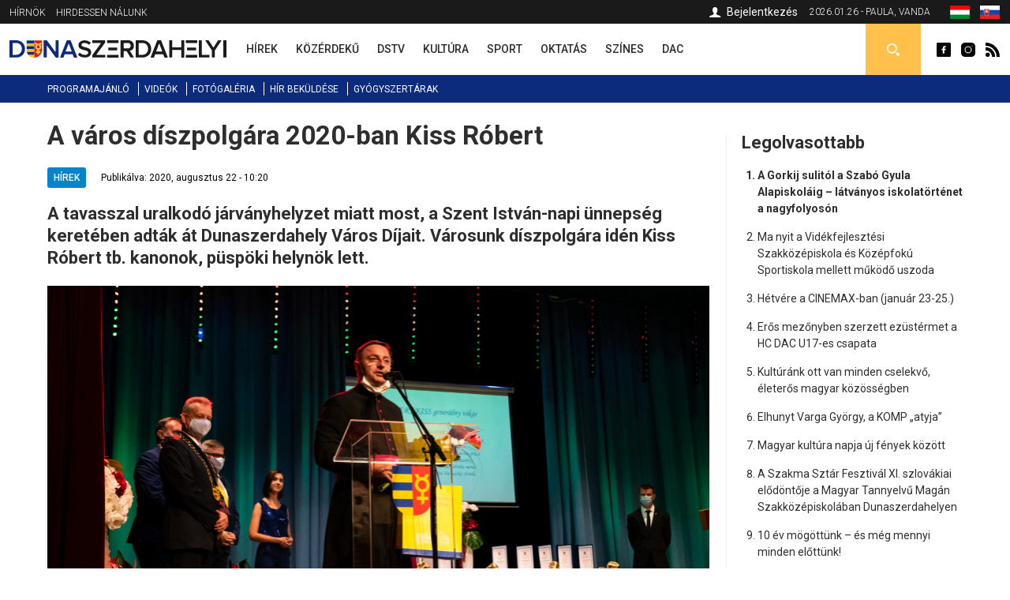

--- FILE ---
content_type: text/html; charset=utf-8
request_url: https://dunaszerdahelyi.sk/varos-diszpolgara-2020-ban-kiss-robert
body_size: 9656
content:
<!DOCTYPE html>
<html  lang="hu" dir="ltr">
<head>
  <meta charset="utf-8" />
<meta property="thumbnail" content="https://dunaszerdahelyi.sk/files/styles/700x/public/images/article/2020/aug/22/dsz-varosi-dijak-2020_291-kell-dij-2017_0.jpg?itok=PTbXWVs2" />
<link rel="shortcut icon" href="https://dunaszerdahelyi.sk/sites/all/themes/mytheme2/favicon.ico" type="image/vnd.microsoft.icon" />
<meta property="og:image" content="https://dunaszerdahelyi.sk/files/styles/700x/public/images/article/2020/aug/22/dsz-varosi-dijak-2020_291-kell-dij-2017_0.jpg?itok=PTbXWVs2" />
<meta property="og:description" content="A tavasszal uralkodó járványhelyzet miatt most, a Szent István-napi ünnepség keretében adták át Dunaszerdahely Város Díjait. Városunk díszpolgára idén Kiss Róbert tb. kanonok, püspöki helynök lett." />
<meta property="og:type" content="Article" />
<meta property="og:title" content="A város díszpolgára 2020-ban Kiss Róbert" />
<meta name="description" content="A tavasszal uralkodó járványhelyzet miatt most, a Szent István-napi ünnepség keretében adták át Dunaszerdahely Város Díjait. Városunk díszpolgára idén Kiss Róbert tb. kanonok, püspöki helynök lett." />
<meta name="keywords" content="A város díszpolgára 2020-ban Kiss Róbert, Hírek" />
<meta name="robots" content="follow, index" />
<meta name="generator" content="Drupal 7 (http://drupal.org)" />
<meta name="rights" content="Perfects, a.s." />
<link rel="canonical" href="https://dunaszerdahelyi.sk/varos-diszpolgara-2020-ban-kiss-robert" />
<link rel="shortlink" href="https://dunaszerdahelyi.sk/node/27477" />
<link rel="author" href="epixtechnology.com" />
<meta http-equiv="content-language" content="hu" />
  <title>A város díszpolgára 2020-ban Kiss Róbert | Dunaszerdahelyi</title>
	
	<link rel="apple-touch-icon" sizes="180x180" href="/files/favicon3/apple-touch-icon.png">
	<link rel="icon" type="image/png" sizes="32x32" href="/files/favicon3/favicon-32x32.png">
	<link rel="icon" type="image/png" sizes="16x16" href="/files/favicon3/favicon-16x16.png">
	<link rel="manifest" href="/files/favicon3/site.webmanifest">
	<link rel="mask-icon" href="/files/favicon3/safari-pinned-tab.svg" color="#5bbad5">
	<link rel="shortcut icon" href="/files/favicon3/favicon.ico">
	<meta name="msapplication-TileColor" content="#da532c">
	<meta name="msapplication-config" content="/files/favicon3/browserconfig.xml">
	<meta name="theme-color" content="#ffffff">

      <meta name="MobileOptimized" content="width">
    <meta name="HandheldFriendly" content="true">
    <meta name="viewport" content="width=device-width">
  
  <style>
@import url("https://dunaszerdahelyi.sk/sites/all/modules/jquery_update/replace/ui/themes/base/minified/jquery.ui.core.min.css?sxku2v");
@import url("https://dunaszerdahelyi.sk/sites/all/modules/jquery_update/replace/ui/themes/base/minified/jquery.ui.theme.min.css?sxku2v");
</style>
<style>
@import url("https://dunaszerdahelyi.sk/sites/all/modules/date/date_api/date.css?sxku2v");
@import url("https://dunaszerdahelyi.sk/sites/all/modules/date/date_popup/themes/datepicker.1.7.css?sxku2v");
@import url("https://dunaszerdahelyi.sk/modules/field/theme/field.css?sxku2v");
@import url("https://dunaszerdahelyi.sk/modules/search/search.css?sxku2v");
@import url("https://dunaszerdahelyi.sk/modules/user/user.css?sxku2v");
@import url("https://dunaszerdahelyi.sk/sites/all/modules/youtube/css/youtube.css?sxku2v");
@import url("https://dunaszerdahelyi.sk/sites/all/modules/views/css/views.css?sxku2v");
@import url("https://dunaszerdahelyi.sk/sites/all/modules/ckeditor/css/ckeditor.css?sxku2v");
</style>
<style>
@import url("https://dunaszerdahelyi.sk/sites/all/modules/builder/css/builder_modal.css?sxku2v");
@import url("https://dunaszerdahelyi.sk/sites/all/libraries/colorbox/example3/colorbox.css?sxku2v");
@import url("https://dunaszerdahelyi.sk/sites/all/modules/ctools/css/ctools.css?sxku2v");
@import url("https://dunaszerdahelyi.sk/sites/all/modules/video/css/video.css?sxku2v");
@import url("https://dunaszerdahelyi.sk/modules/locale/locale.css?sxku2v");
@import url("https://dunaszerdahelyi.sk/sites/all/modules/eu_cookies/css/eu_cookies.css?sxku2v");
@import url("https://dunaszerdahelyi.sk/sites/all/modules/field_collection/field_collection.theme.css?sxku2v");
</style>
<style>
@import url("https://dunaszerdahelyi.sk/sites/all/themes/mytheme2/css/styles.css?sxku2v");
@import url("https://dunaszerdahelyi.sk/sites/all/themes/mytheme2/swiper/swiper-bundle.min.css?sxku2v");
@import url("https://dunaszerdahelyi.sk/sites/all/themes/mytheme2/css/mytheme.css?sxku2v");
@import url("https://dunaszerdahelyi.sk/sites/all/themes/mytheme2/css/responsive.css?sxku2v");
</style>
	
	
  <script src="//code.jquery.com/jquery-1.10.2.min.js"></script>
<script>window.jQuery || document.write("<script src='/sites/all/modules/jquery_update/replace/jquery/1.10/jquery.min.js'>\x3C/script>")</script>
<script src="https://dunaszerdahelyi.sk/misc/jquery.once.js?v=1.2"></script>
<script src="https://dunaszerdahelyi.sk/misc/drupal.js?sxku2v"></script>
<script src="//code.jquery.com/ui/1.10.2/jquery-ui.min.js"></script>
<script>window.jQuery.ui || document.write("<script src='/sites/all/modules/jquery_update/replace/ui/ui/minified/jquery-ui.min.js'>\x3C/script>")</script>
<script src="https://dunaszerdahelyi.sk/misc/ajax.js?v=7.41"></script>
<script src="https://dunaszerdahelyi.sk/sites/all/modules/jquery_update/js/jquery_update.js?v=0.0.1"></script>
<script src="https://dunaszerdahelyi.sk/sites/all/modules/admin_menu/admin_devel/admin_devel.js?sxku2v"></script>
<script src="https://dunaszerdahelyi.sk/sites/all/modules/spamspan/spamspan.js?sxku2v"></script>
<script src="https://dunaszerdahelyi.sk/files/languages/hu_S9iMz-mthob8vbBz-AsBdjjtjGFt7vgBGiUjtCavZGI.js?sxku2v"></script>
<script src="https://dunaszerdahelyi.sk/sites/all/modules/builder/js/builder_modal.js?sxku2v"></script>
<script src="https://dunaszerdahelyi.sk/sites/all/libraries/colorbox/jquery.colorbox-min.js?sxku2v"></script>
<script src="https://dunaszerdahelyi.sk/sites/all/modules/colorbox/js/colorbox.js?sxku2v"></script>
<script src="https://dunaszerdahelyi.sk/sites/all/modules/video/js/video.js?sxku2v"></script>
<script src="https://dunaszerdahelyi.sk/sites/all/modules/eu_cookies/js/eu_cookies.js?sxku2v"></script>
<script src="https://dunaszerdahelyi.sk/misc/progress.js?v=7.41"></script>
<script src="https://dunaszerdahelyi.sk/sites/all/modules/eu_cookies/js/eu_cookies.ga.js?sxku2v"></script>
<script src="https://dunaszerdahelyi.sk/sites/all/modules/eu_cookies/js/eu_cookies.fb_share.js?sxku2v"></script>
<script src="https://dunaszerdahelyi.sk/sites/all/themes/mytheme2/js/jquery.cycle2.min.js?sxku2v"></script>
<script src="https://dunaszerdahelyi.sk/sites/all/themes/mytheme2/js/jquery.cycle2.carousel.min.js?sxku2v"></script>
<script src="https://dunaszerdahelyi.sk/sites/all/themes/mytheme2/swiper/swiper-bundle.min.js?sxku2v"></script>
<script src="https://dunaszerdahelyi.sk/sites/all/themes/mytheme2/js/script.js?sxku2v"></script>
<script>jQuery.extend(Drupal.settings, {"basePath":"\/","pathPrefix":"","ajaxPageState":{"theme":"mytheme2","theme_token":"VLQBWstHnSrMo8wuUr_kVFr5WyPZmah-j45HEby5J2I","jquery_version":"1.10","js":{"\/\/code.jquery.com\/jquery-1.10.2.min.js":1,"0":1,"misc\/jquery.once.js":1,"misc\/drupal.js":1,"\/\/code.jquery.com\/ui\/1.10.2\/jquery-ui.min.js":1,"1":1,"misc\/ajax.js":1,"sites\/all\/modules\/jquery_update\/js\/jquery_update.js":1,"sites\/all\/modules\/admin_menu\/admin_devel\/admin_devel.js":1,"sites\/all\/modules\/spamspan\/spamspan.js":1,"public:\/\/languages\/hu_S9iMz-mthob8vbBz-AsBdjjtjGFt7vgBGiUjtCavZGI.js":1,"sites\/all\/modules\/builder\/js\/builder_modal.js":1,"sites\/all\/libraries\/colorbox\/jquery.colorbox-min.js":1,"sites\/all\/modules\/colorbox\/js\/colorbox.js":1,"sites\/all\/modules\/video\/js\/video.js":1,"sites\/all\/modules\/eu_cookies\/js\/eu_cookies.js":1,"misc\/progress.js":1,"sites\/all\/modules\/eu_cookies\/js\/eu_cookies.ga.js":1,"sites\/all\/modules\/eu_cookies\/js\/eu_cookies.fb_share.js":1,"sites\/all\/themes\/mytheme2\/js\/jquery.cycle2.min.js":1,"sites\/all\/themes\/mytheme2\/js\/jquery.cycle2.carousel.min.js":1,"sites\/all\/themes\/mytheme2\/swiper\/swiper-bundle.min.js":1,"sites\/all\/themes\/mytheme2\/js\/script.js":1},"css":{"modules\/system\/system.base.css":1,"modules\/system\/system.menus.css":1,"modules\/system\/system.messages.css":1,"modules\/system\/system.theme.css":1,"misc\/ui\/jquery.ui.core.css":1,"misc\/ui\/jquery.ui.theme.css":1,"modules\/comment\/comment.css":1,"sites\/all\/modules\/date\/date_api\/date.css":1,"sites\/all\/modules\/date\/date_popup\/themes\/datepicker.1.7.css":1,"modules\/field\/theme\/field.css":1,"modules\/node\/node.css":1,"modules\/search\/search.css":1,"modules\/user\/user.css":1,"sites\/all\/modules\/youtube\/css\/youtube.css":1,"sites\/all\/modules\/views\/css\/views.css":1,"sites\/all\/modules\/ckeditor\/css\/ckeditor.css":1,"sites\/all\/modules\/builder\/css\/builder_modal.css":1,"sites\/all\/libraries\/colorbox\/example3\/colorbox.css":1,"sites\/all\/modules\/ctools\/css\/ctools.css":1,"sites\/all\/modules\/video\/css\/video.css":1,"modules\/locale\/locale.css":1,"sites\/all\/modules\/eu_cookies\/css\/eu_cookies.css":1,"sites\/all\/modules\/field_collection\/field_collection.theme.css":1,"sites\/all\/themes\/mytheme2\/system.menus.css":1,"sites\/all\/themes\/mytheme2\/system.base.css":1,"sites\/all\/themes\/mytheme2\/system.messages.css":1,"sites\/all\/themes\/mytheme2\/system.theme.css":1,"sites\/all\/themes\/mytheme2\/comment.css":1,"sites\/all\/themes\/mytheme2\/node.css":1,"sites\/all\/themes\/mytheme2\/css\/styles.css":1,"sites\/all\/themes\/mytheme2\/swiper\/swiper-bundle.min.css":1,"sites\/all\/themes\/mytheme2\/css\/mytheme.css":1,"sites\/all\/themes\/mytheme2\/css\/responsive.css":1}},"builder":{"update_weight_url":"\/builder\/weight"},"builder-modal-style":{"modalOptions":{"opacity":0.6,"background-color":"#684C31"},"animation":"fadeIn","modalTheme":"builder_modal","throbber":"\u003Cimg src=\u0022https:\/\/dunaszerdahelyi.sk\/sites\/all\/modules\/builder\/images\/ajax-loader.gif\u0022 alt=\u0022Loading...\u0022 title=\u0022Bet\u00f6lt\u00e9s\u0022 \/\u003E","closeText":"Bez\u00e1r"},"colorbox":{"opacity":"0.85","current":"{current} of {total}","previous":"\u00ab Prev","next":"Next \u00bb","close":"Bez\u00e1r","maxWidth":"98%","maxHeight":"98%","fixed":true,"mobiledetect":false,"mobiledevicewidth":"300px"},"eu_cookies":{"req":["ga","fb_share"],"ga":"UA-72672039-1"},"urlIsAjaxTrusted":{"\/kereses":true}});</script>
      <!--[if lt IE 9]>
    <script src="/sites/all/themes/zen/js/html5shiv.min.js"></script>
    <![endif]-->
  	
		
		<script>/*(function(d, s, id) {
		var js, fjs = d.getElementsByTagName(s)[0];
		if (d.getElementById(id)) return;
		js = d.createElement(s); js.id = id;
		js.src = "//connect.facebook.net/hu_HU/sdk.js#xfbml=1&version=v2.5";
		fjs.parentNode.insertBefore(js, fjs);
	}(document, 'script', 'facebook-jssdk')); */
	</script>

	<script>/*
		(function() {
			var cx = '010784738848572653965:30m5g4yurqc';
			var gcse = document.createElement('script');
			gcse.type = 'text/javascript';
			gcse.async = true;
			gcse.src = 'https://cse.google.com/cse.js?cx=' + cx;
			var s = document.getElementsByTagName('script')[0];
			s.parentNode.insertBefore(gcse, s);
		})();*/
	</script>
		
</head>
<body class="html not-front not-logged-in one-sidebar sidebar-second page-node page-node- page-node-27477 node-type-article domain-dunaszerdahelyi-sk i18n-hu section-varos-diszpolgara-2020-ban-kiss-robert" >
      <p class="skip-link__wrapper">
      <a href="#main-menu" class="skip-link visually-hidden visually-hidden--focusable" id="skip-link">Jump to navigation</a>
    </p>
      <div class="region region-top">
	<div class="layout-center">
		<div id="block-menu-menu-top-menu-2" class="block block-menu first odd" role="navigation">
				<div class="content">
		<ul class="menu"><li class="menu__item is-leaf first leaf"><a href="/dunaszerdahelyi-hirnok-archivum" class="menu__link">Hírnök</a></li>
<li class="menu__item is-leaf last leaf"><a href="/hirdessen" class="menu__link">Hirdessen nálunk</a></li>
</ul>	</div>

</div>
<div id="block-locale-language" class="block block-locale even" role="complementary">
				<div class="content">
		<ul class="language-switcher-locale-url"><li class="hu first active"><a href="https://dunaszerdahelyi.sk/varos-diszpolgara-2020-ban-kiss-robert" class="language-link active" xml:lang="hu" title="A város díszpolgára 2020-ban Kiss Róbert"><span>Magyar</span><img class="language-icon" src="https://dunaszerdahelyi.sk/files/flags/hu.png" width="20" height="16" alt="Magyar" title="Magyar" /></a></li>
<li class="sk last"><a href="https://dunajskostredsky.sk/cestny-obcan-mesta-dunajska-streda-v-roku-2020-je-otec-robert-kiss" class="language-link" xml:lang="sk" title="Čestný občan mesta Dunajská Streda v roku 2020 je otec Róbert Kiss"><span>Slovenčina</span><img class="language-icon" src="https://dunaszerdahelyi.sk/files/flags/sk.png" width="20" height="16" alt="Slovenčina" title="Slovenčina" /></a></li>
</ul>	</div>

</div>
<div id="block-block-1" class="block block-block odd">
	<div class="content">
		2026.01.26 - Paula, Vanda	</div>
</div>

<div id="profile-block" class="block block-block last even">
		
	<div class="content">
					<a href="/user" class="login">Bejelentkezés</a>				
	</div>
</div>	</div>
</div>


  <header class="header" role="banner">
		<div class="header__region region region-header">
	<div class="layout-center">
				<span id="main-menu-open"></span> 
		<a href="/" title="Címlap" rel="home" class="header__logo" id="logo"><img src="/files/logo.svg" alt="Címlap" class="header__logo-image" /></a>
		<span id="secondary-menu-open"></span>
		<div id="block-menu-menu-main-menu-2" class="block block-menu first odd" role="navigation">
				<div class="content">
		<ul class="menu"><li class="menu__item is-leaf first leaf"><a href="/hirek" class="menu__link" data-color="#0585c8"><span>Hírek</span><i class="l1"></i><i class="l2"></i></a></li>
<li class="menu__item is-leaf leaf"><a href="/kozerdeku" class="menu__link" data-color="#e41b41"><span>Közérdekű</span><i class="l1"></i><i class="l2"></i></a></li>
<li class="menu__item is-leaf leaf"><a href="/dstv" class="menu__link" data-color="#96B312"><span>DSTV</span><i class="l1"></i><i class="l2"></i></a></li>
<li class="menu__item is-leaf leaf"><a href="/kultura" class="menu__link" data-color="#ef8508"><span>Kultúra</span><i class="l1"></i><i class="l2"></i></a></li>
<li class="menu__item is-leaf leaf"><a href="/sport" class="menu__link" data-color="#8f44ff"><span>Sport</span><i class="l1"></i><i class="l2"></i></a></li>
<li class="menu__item is-leaf leaf"><a href="/oktatas" class="menu__link" data-color="#0a7532"><span>Oktatás</span><i class="l1"></i><i class="l2"></i></a></li>
<li class="menu__item is-leaf leaf"><a href="/szines" class="menu__link" data-color="#0ad5f3"><span>Színes</span><i class="l1"></i><i class="l2"></i></a></li>
<li class="menu__item is-leaf last leaf"><a href="/dac-hirek" class="menu__link" data-color="#fcc700"><span>DAC</span><i class="l1"></i><i class="l2"></i></a></li>
</ul>	</div>

</div>
<div id="block-block-2" class="block block-block even">
				<div class="content">
		<a class="fb icon" href="http://www.facebook.com/dunaszerdahelyihirek" rel="external">Dunaszerdahelyi</a>
<a class="insta icon" href="https://www.instagram.com/dunaszerdahelyi.sk" rel="external">Dunaszerdahelyi</a>
<a class="rss icon" href="/rss">Dunaszerdahelyi RSS</a>	</div>

</div>
<div id="search-box" class="block block-block last odd">
	<div class="content">
		<a class="open"></a>
		<div class="toggle">
			<div class="bg"></div>
			<div class="toggle-content">
				
	
	<div class="banner contextual-links-region">
				<div class="swiper-container desktop ">
			<div class="slide-items swiper-wrapper">
							</div>
		</div>
		
				
	</div>

<form action="/kereses" method="get" id="views-exposed-form-search-article-hu-page" accept-charset="UTF-8"><div><div class="views-exposed-form">
  <div class="views-exposed-widgets clearfix">
          <div id="edit-key-wrapper" class="views-exposed-widget views-widget-filter-search_api_views_fulltext">
                        <div class="views-widget">
          <div class="form-item form-type-textfield form-item-key">
 <input placeholder="Ide írja be a keresendő kifejezést ..." type="text" id="edit-key" name="key" value="" size="30" maxlength="128" class="form-text" />
</div>
        </div>
              </div>
                    <div class="views-exposed-widget views-submit-button">
      <input type="submit" id="edit-submit-search-article-hu" name="" value="Keress" class="form-submit" />    </div>
      </div>
</div>
</div></form>			</div>
		</div>
	</div>

</div>







	</div>
</div>  </header>
	
	<div id="main-menu-region">
		<div class="content"></div>
		<span class="region-close"></span>
		<span class="region-bg"></span>
	</div>
	<div id="secondary-menu-region">
		<div class="content"></div>
		<span class="region-close"></span>
		<span class="region-bg"></span>
	</div>
	
	<div class="region region-navigation">
	<div class="layout-center">
		<div id="block-menu-menu-scondary-menu" class="block block-menu first last odd" role="navigation">
				<div class="content">
		<ul class="menu"><li class="menu__item is-leaf first leaf"><a href="/programok" class="menu__link">Programajánló</a></li>
<li class="menu__item is-leaf leaf"><a href="/videok" class="menu__link">Videók</a></li>
<li class="menu__item is-leaf leaf"><a href="/fotogaleria" class="menu__link">Fotógaléria</a></li>
<li class="menu__item is-leaf leaf"><a href="/hir-bekuldese" class="menu__link">Hír beküldése</a></li>
<li class="menu__item is-leaf last leaf"><a href="/gyogyszertari-ugyeletek" class="menu__link">Gyógyszertárak</a></li>
</ul>	</div>

</div>
	</div>
</div>
	
	<div class="layout-3col layout-swap">

	
	<main class="layout-3col__left-content" role="main">
		<div class="layout-center">
									<a href="#skip-link" class="visually-hidden visually-hidden--focusable" id="main-content">Back to top</a>
										<h1>A város díszpolgára 2020-ban Kiss Róbert</h1>
																				</div>
		




<article class="node-27477 node node-article view-mode-full clearfix" data-color="#0585c8">

  	
	<div class="article-headline">
		<div class="category-flags"><a href="/hirek" class="category-flag cat-1" style="background-color:#0585c8">Hírek</a></div>		<div class="published">Publikálva: 2020, augusztus 22 - 10:20</div>
	</div>

  <script type="application/ld+json">{"@context":"http:\/\/schema.org","@type":"NewsArticle","headline":"A v\u00e1ros d\u00edszpolg\u00e1ra 2020-ban Kiss R\u00f3bert","image":["https:\/\/dunaszerdahelyi.sk\/files\/styles\/700x\/public\/images\/article\/2020\/aug\/22\/dsz-varosi-dijak-2020_291-kell-dij-2017_0.jpg?itok=PTbXWVs2"],"description":"A tavasszal uralkod\u00f3 j\u00e1rv\u00e1nyhelyzet miatt most, a Szent Istv\u00e1n-napi \u00fcnneps\u00e9g keret\u00e9ben adt\u00e1k \u00e1t Dunaszerdahely V\u00e1ros D\u00edjait. V\u00e1rosunk d\u00edszpolg\u00e1ra id\u00e9n Kiss R\u00f3bert tb. kanonok, p\u00fcsp\u00f6ki helyn\u00f6k lett.","datePublished":"2020-08-22T10:20:43+02:00","dateModified":"2020-08-23T17:57:16+02:00","author":{"@type":"Person","name":"Dunaszerdahelyi"},"publisher":{"@type":"Organization","name":"Dunaszerdahelyi","logo":{"@type":"ImageObject","url":"http:\/\/dunaszerdahelyi.sk\/files\/logo.png"}}}</script><div class="field field-name-field-teaser field-type-text-long field-label-hidden"><div class="field-items"><div class="field-item even">A tavasszal uralkodó járványhelyzet miatt most, a Szent István-napi ünnepség keretében adták át Dunaszerdahely Város Díjait. Városunk díszpolgára idén Kiss Róbert tb. kanonok, püspöki helynök lett.</div></div></div><div class="field field-name-field-image field-type-image field-label-hidden"><div class="field-items"><div class="field-item even"><img src="https://dunaszerdahelyi.sk/files/styles/840x/public/images/article/2020/aug/22/dsz-varosi-dijak-2020_291-kell-dij-2017_0.jpg?itok=L8PtNYrB" width="840" height="561" alt="A város díszpolgára 2020-ban Kiss Róbert" title="Rózsár Vince felvétele" /></div></div></div><div class="field-collection-container clearfix"><div class="field field-name-field-content field-type-field-collection field-label-hidden"><div class="field-items"><div class="field-item even"><div class="field-collection-view clearfix view-mode-full field-collection-view-final"><div class="entity entity-field-collection-item field-collection-item-field-content clearfix">
  <div class="content">
    <div class="field field-name-field-content-text field-type-text-long field-label-hidden"><div class="field-items"><div class="field-item even"><p class="rtejustify"><strong>Kiss Róbert – a Nagyszombati Egyházmegye általános helynöke</strong></p>
<p class="rtejustify">Ft. Kiss Róbert atya Pozsonyban született, 1972. október 17-én. A teológiát itt, szülővárosában, a Comenius Egyetem Szent Cirill és Metód Római Katolikus Hittudományi Karán végezte. Pappá szentelése 1997-ben a pozsonyi Szent Márton-dómban zajlott.</p>
<p class="rtejustify">Dunaszerdahelyen 2000-től szolgált káplánként, majd 2001-ben a plébániai kormányzóvá nevezték ki, valamint a helyi esperesség iskolaesperesévé. 2008-ban a Dunaszerdahelyi Esperesség esperesévé nevezték ki. A városunkban töltött működési ideje alatt Róbert atya nagy gondot fordított a rá bízott egyházközösségek megszervezésére, és anyagi javainak felvirágoztatására. Folytatta a Nagyboldogasszony- és Szent György-templom felújítását, a Szent György-plébániát újjáépíttette, illetve virágoztak plébánosi működése alatt a dunaszerdahelyi egyházi közösségek.</p>
<p class="rtejustify">2009-ben már gútai plébánosként és a Komáromi Esperesség iskolaespereseként szolgált. Három évvel később (2012-ben) Mons. Orosch János nagyszombati érsek püspöki helynökké nevezte ki a Nagyszombati Érsekség magyar ajkú hívei részére – egyben rábízták a Nagyszombati Érseki Karitász vezetését és a nagyszombati Szent Ilona-templom rektoraként tevékenykedett.</p>
<p class="rtejustify">2014-ben a Nagyszombati Szent Miklós Testületi Káptalan kanonokává emelték, egy évre rá pedig a budapesti Szent István Lovagrend lovagjává fogadják. 2016-ban komáromi esperesplébánosi megbízatást kapott. Itt folytatta a Szent András-templom javítását, amely hathatós közreműködésével elnyerte a „Bazilika minor” címet. Idén, 2020-ban Mons. Orosch János érsek a Nagyszombati Főegyházmegye általános püspöki helynökévé nevezte ki.</p>
</div></div></div>  </div>
</div>
</div></div></div></div></div>
<div id="recommended-article">
	<div class="inner">
		<h4>Ezt már olvasta?</h4>
		<a title="Elrejtés" class="hide"></a>
		<a title="Bezár" class="close"></a>
		<div class="items">
											<div class="item item-0">
	<article class="article list small2" data-color="#0585c8">
				<div class="content">
			<a class="img" href="/gyertyagyujtassal-emlekeztek-dunaszerdahelyen-don-kanyar-aldozataira"><img src="https://dunaszerdahelyi.sk/files/styles/90x65/public/images/article/2026/jan/12/615154461_34237206735870102_1680892426913400910_n.jpg?itok=icEu8gq2" width="90" height="65" alt="Gyertyagyújtással emlékeztek Dunaszerdahelyen a Don-kanyar áldozataira" /></a>
			<h3><a href="/gyertyagyujtassal-emlekeztek-dunaszerdahelyen-don-kanyar-aldozataira">Gyertyagyújtással emlékeztek Dunaszerdahelyen a Don-kanyar áldozataira</a></h3>
			<p class="text">Január 12-én Dunaszerdahelyen is fejet hajtottak a Don...</p>
		</div>
	</article>



</div>
											<div class="item item-1 last">
	<article class="article list small2" data-color="#0585c8">
				<div class="content">
			<a class="img" href="/meg-mindig-jegesedessel-kell-szamolnunk"><img src="https://dunaszerdahelyi.sk/files/styles/90x65/public/images/article/2026/jan/13/2026-01-14_jeges_jarda_rov-img_2721.jpg?itok=wdVbRPhv" width="90" height="65" alt="Még mindig jegesedéssel kell számolnunk" /></a>
			<h3><a href="/meg-mindig-jegesedessel-kell-szamolnunk">Még mindig jegesedéssel kell számolnunk</a></h3>
			<p class="text">Az esetleges jegesedés miatt kedd délutántól szerda délig...</p>
		</div>
	</article>



</div>
					</div>
	</div>
</div>


<script>
jQuery(document).ready(function($) {
	var $ajanlasok = $('#recommended-article');
	
	$('.close', $ajanlasok).click(function() {
		$ajanlasok.addClass('hidden').animate({
			opacity:0,
			marginBottom:'-30px'
		}, 300, function() {
			$(this).hide(0);
		});
		recommendedSetCookie('rec_art', '1');
	});
	
	$('.hide', $ajanlasok).click(function() {
		$ajanlasok.addClass('hidden').animate({
			opacity:0,
			marginBottom:'-30px'
		}, 300, function() {
			$(this).hide(0);
		});
	});
	
	recommendedIsScrolledIntoView();
	$(window).scroll(function() {
		if (!$ajanlasok.is(':visible') && !$ajanlasok.hasClass('hidden')) recommendedIsScrolledIntoView();
	});
	
	function recommendedIsScrolledIntoView() {
    var docViewTop = $(window).scrollTop();
    var docViewBottom = docViewTop + $(window).height();
    var articleBottom = $('.node-article.view-mode-full').offset().top + $('.node-article.view-mode-full').height();
    
		if (docViewBottom >= (articleBottom - 100)) {
			$ajanlasok.show(0).animate({
				opacity: 1,
				marginBottom:0
			}, 500);
		}
	}
	
	function recommendedSetCookie(key, value) {
		var expires = new Date();
		expires.setTime(expires.getTime() + (1 * 24 * 60 * 60 * 1000));
		document.cookie = key + '=' + value + ';expires=' + expires.toUTCString();
  }

  function recommendedGetCookie(key) {
		var keyValue = document.cookie.match('(^|;) ?' + key + '=([^;]*)(;|$)');
		return keyValue ? keyValue[2] : null;
  }
});
</script>
	
	<div class="fb-share-button" data-href="https://dunaszerdahelyi.sk/varos-diszpolgara-2020-ban-kiss-robert" data-layout="button_count"></div>
	
	<div class="tags">Címkék: <a href="/cimkek/varosi-dijak">városi díjak</a>, <a href="/cimkek/katolikus-egyhaz">Katolikus Egyház</a>, <a href="/cimkek/mestske-ocenenia">mestské ocenenia</a>, <a href="/cimkek/katolicka-cirkev">Katolícka cirkev</a></div>
  
</article>

<script>
	jQuery(document).ready(function($) {
		$('.field-name-field-image img').each(function() {
			if ($(this).is('[title]') && $(this).attr('title') != '') $(this).after('<span class="img-title">'+$(this).attr('title')+'</span>');
		});
		
		$('.field-name-field-content-text img').each(function() {
			if ($(this).is('[alt]') && $(this).attr('alt') != '') $(this).after('<span class="img-title">'+$(this).attr('alt')+'</span>');
		});
	});
</script>



<div id="eu-cb-widget"><span id="eu-cb">Cookies</span></div>		<div class="layout-center">
					</div>
	</main>

	

	
			<aside class="layout-3col__right-sidebar" role="complementary">
			  <section class="region region-sidebar-second column sidebar">
    <div id="block-block-28" class="block block-block first odd">
				<div class="block__title block-title">Legolvasottabb</div>
			<div class="content">
		<ol>
			<li><a href="/gorkij-sulitol-szabo-gyula-alapiskolaig-latvanyos-iskolatortenet-nagyfolyoson">A Gorkij sulitól a Szabó Gyula Alapiskoláig – látványos iskolatörténet a nagyfolyosón</a></li><li><a href="/ma-nyit-videkfejlesztesi-szakkozepiskola-es-kozepfoku-sportiskola-mellett-mukodo-uszoda">Ma nyit a Vidékfejlesztési Szakközépiskola és Középfokú Sportiskola mellett működő uszoda</a></li><li><a href="/hetvere-cinemax-ban-januar-23-25">Hétvére a CINEMAX-ban (január 23-25.)</a></li><li><a href="/eros-mezonyben-szerzett-ezustermet-hc-dac-u17-es-csapata">Erős mezőnyben szerzett ezüstérmet a HC DAC U17-es csapata</a></li><li><a href="/kulturank-ott-van-minden-cselekvo-eleteros-magyar-kozossegben">Kultúránk ott van minden cselekvő, életerős magyar közösségben</a></li><li><a href="/elhunyt-varga-gyorgy-komp-atyja">Elhunyt Varga György, a KOMP „atyja”</a></li><li><a href="/magyar-kultura-napja-uj-fenyek-kozott">Magyar kultúra napja új fények között</a></li><li><a href="/szakma-sztar-fesztival-xi-szlovakiai-elodontoje-magyar-tannyelvu-magan-szakkozepiskolaban">A Szakma Sztár Fesztivál XI. szlovákiai elődöntője a Magyar Tannyelvű Magán Szakközépiskolában Dunaszerdahelyen</a></li><li><a href="/10-ev-mogottunk-es-meg-mennyi-minden-elottunk">10 év mögöttünk – és még mennyi minden előttünk!</a></li><li><a href="/zenevel-atszott-eletut-ersek-rezsovel-indult-el-dunaszerdahelyi-polgari-pont-beszelgetoestjeinek">Zenével átszőtt életút – Érsek Rezsővel indult el a Dunaszerdahelyi Polgári Pont beszélgetőestjeinek sorozata Dunaszerdahelyen</a></li>		</ol>
		
	</div>
</div><div id="block-block-26" class="block block-block last even">
				<div class="content">
		
	
	<div class="banner contextual-links-region">
				<div class="swiper-container desktop exist-mobile">
			<div class="slide-items swiper-wrapper">
				<a class="slide-item swiper-slide" href="https://thermalpark.sk/hu/esemenyek/" rel="external"><img  src="https://dunaszerdahelyi.sk/files/images/banner/280x550_ejszakai_fur26_hu_1.jpg" / ></a><a class="slide-item swiper-slide" href="https://thermalpark.sk/hu/esemenyek/" rel="external"><img  src="https://dunaszerdahelyi.sk/files/images/banner/pancsolo_hu_2026_280x550_masolat_1.jpg" / ></a><a class="slide-item swiper-slide" href="https://dunaszerdahelyi.sk/programok"><img  src="https://dunaszerdahelyi.sk/files/images/banner/dszi_banner_280x550_1.jpg" / ></a>			</div>
		</div>
		
					<div class="swiper-container mobile">
				<div class="slide-items swiper-wrapper">
					<a class="slide-item swiper-slide" href="https://thermalpark.sk/hu/esemenyek/" rel="external"><img  src="https://dunaszerdahelyi.sk/files/images/banner/280x550_ejszakai_fur26_hu_2.jpg" / ></a><a class="slide-item swiper-slide" href="https://thermalpark.sk/hu/esemenyek/" rel="external"><img  src="https://dunaszerdahelyi.sk/files/images/banner/pancsolo_hu_2026_280x550_masolat_2.jpg" / ></a><a class="slide-item swiper-slide" href="https://dunaszerdahelyi.sk/programok"><img  src="https://dunaszerdahelyi.sk/files/images/banner/dszi_banner_280x550_2.jpg" / ></a>				</div>
			</div>
				
	</div>


	
	<div class="banner contextual-links-region">
				<div class="swiper-container desktop ">
			<div class="slide-items swiper-wrapper">
							</div>
		</div>
		
				
	</div>

	</div>

</div>
  </section>
		</aside>
	
</div>

<div class="resp"><i class="b1"></i><i class="b2"></i><i class="b3"></i></div>
<span id="scroll-to-top"></span>

  <div class="region region-content-bottom">
    <div id="logos" class="block block-block first last odd">
		<div class="content">
		<div class="layout-center">
			<a href="http://dunstreda.sk/hu" rel="external"><img class="img" src="https://dunaszerdahelyi.sk/files/styles/logo/public/images/ds.png?itok=duE22cOR" width="43" height="48" alt="Dunajská Streda" title="Dunajská Streda" /></a><a href="http://fcdac.sk/hu" rel="external"><img class="img" src="https://dunaszerdahelyi.sk/files/styles/logo/public/images/dun.png?itok=A3fLhSY6" width="48" height="48" alt="FC DAC 1904" title="FC DAC 1904" /></a><a href="http://www.thermalpark.sk" rel="external"><img class="img" src="https://dunaszerdahelyi.sk/files/styles/logo/public/images/thermalpark.jpg?itok=kriESQUu" width="48" height="48" alt="Thermalpark" title="Thermalpark" /></a><a href="http://www.vmkds.sk" rel="external"><img class="img" src="https://dunaszerdahelyi.sk/files/styles/logo/public/images/vmkds.jpg?itok=ZAzJVslD" width="48" height="48" alt="Városi Művelődési Központ" title="Városi Művelődési Központ" /></a><a href="http://www.kmgaleria.eu" rel="external"><img class="img" src="https://dunaszerdahelyi.sk/files/styles/logo/public/images/kmg_0.jpg?itok=aw6UZDjt" width="90" height="48" alt="Kortárs Magyar Galéria" title="Kortárs Magyar Galéria" /></a><a href="http://www.municipal-ds.sk" rel="external"><img class="img" src="https://dunaszerdahelyi.sk/files/styles/logo/public/images/municipal.jpg?itok=WVfKV45N" width="112" height="48" alt="Municipal" title="Municipal" /></a><a href="http://mestskapolicia.dunstreda.sk" rel="external"><img class="img" src="https://dunaszerdahelyi.sk/files/styles/logo/public/images/mp.jpg?itok=-Hc3i7wA" width="48" height="48" alt="Mestská Polícia" title="Mestská Polícia" /></a>		</div>
	</div>
</div>  </div>

<div class="region region-footer">
	<div class="layout-center">
		<div class="blocks">
			<div id="block-block-27" class="block block-block first odd">
				<div class="content">
		<ul>			
	<li><a title="Perfects" href="/perfects">Perfects</a></li>
	<li><a title="Szerkesztőség" href="/szerkesztoseg">Szerkesztőség</a></li>
	<li><a title="Intézmények" href="/allami-es-varosi-intezmenyek-elerhetosegei-dunaszerdahelyen">Intézmények</a></li>
	<li><a title="Testvérvárosok" href="/testvervarosok">Testvérvárosok</a></li>
	<li><a title="Közlekedési infó" href="/kozlekedesi-info">Közlekedési infó</a></li>
	<li><a title="Fontos számok" href="/fontos-telefonszamok">Fontos számok</a></li>
	<li><a title="Hirdetés" href="/hirdetes">Hirdetés</a></li>
	<li><a title="Kapcsolat" href="/kapcsolat">Kapcsolat</a></li>
	<li><a title="Letöltés" href="/logok-letoltese">Letöltés</a></li>
</ul>	</div>

</div>
<div id="block-block-9" class="block block-block even">
				<div class="block__title block-title">Közösségi háló</div>
			<div class="content">
		<a class="fb icon" href="http://www.facebook.com/dunaszerdahelyihirek" rel="external">Dunaszerdahelyi</a>
		<a class="insta icon" href="https://www.instagram.com/dunaszerdahelyi.sk" rel="external">Dunaszerdahelyi</a>
	</div>
</div><div id="block-block-11" class="block block-block last odd">
			<div class="content">
					<div class="block__title block-title">Gyógyszertári ügyeletek</div>
				<ul>
				</ul>
		<a class="pharmacy-all" href="/gyogyszertari-ugyeletek">Mindet mutassa</a>
	</div>
</div>

		</div>
	</div>
</div>
  <div class="region region-bottom">
    <div id="block-block-12" class="block block-block first last odd">
				<div class="content">
		<ul class="oou">
			<li><a href="/ochrana-osobnych-udajov">Személyes adatok védelme</a></li><li><a href="/sutik-hasznalata">Sütik használata</a></li>		</ul>

		<ul class="copyright">
			<li>Copyright © Perfects, a.s.</li>
			<li><a href="http://www.epixtechnology.com">web design</a>: <a href="http://www.epixtechnology.com">epix media</a></li>
		</ul>
	</div>

</div>
  </div>
  </body>
</html>


--- FILE ---
content_type: image/svg+xml
request_url: https://dunaszerdahelyi.sk/sites/all/themes/mytheme2/css/img/icon_search.svg
body_size: 542
content:
<svg id="Group_17" data-name="Group 17" xmlns="http://www.w3.org/2000/svg" width="16.13" height="16.129" viewBox="0 0 16.13 16.129">
  <path id="Path_622" data-name="Path 622" d="M12.9,6.452A6.452,6.452,0,1,0,6.452,12.9,6.471,6.471,0,0,0,12.9,6.452ZM6.452,11.291a4.839,4.839,0,1,1,4.839-4.839A4.853,4.853,0,0,1,6.452,11.291Z" fill="#fff"/>
  <path id="Path_623" data-name="Path 623" d="M292.758,290.5l-2.5-2.5A7.537,7.537,0,0,1,288,290.258l2.5,2.5a1.6,1.6,0,0,0,2.258-2.258Z" transform="translate(-277.113 -277.113)" fill="#fff"/>
</svg>
